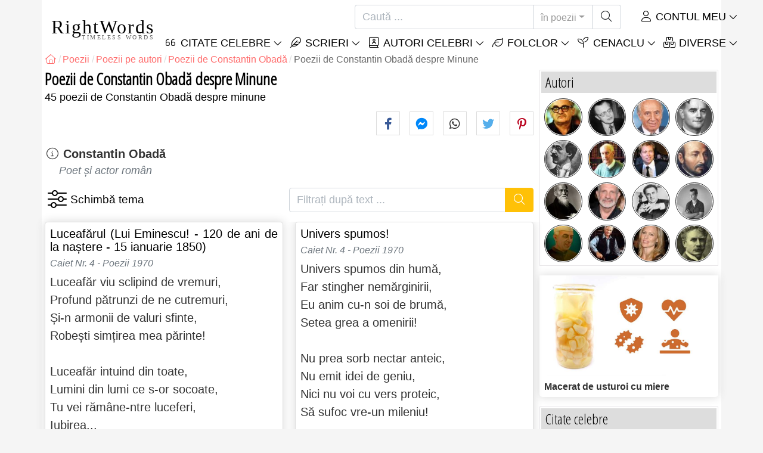

--- FILE ---
content_type: text/html; charset=utf-8
request_url: https://rightwords.ro/poezii/autori/constantin-obada/minune
body_size: 11401
content:
<!DOCTYPE html><html lang="ro"><head><meta charset="utf-8"><meta http-equiv="X-UA-Compatible" content="IE=edge"><meta name="viewport" content="width=device-width, initial-scale=1"><title>Poezii de Constantin Obadă despre Minune - RightWords</title><meta name="description" content="Luceafărul (Lui Eminescu! - 120 de ani de la naștere - 15 ianuarie 1850), Patria!, Izvorul lui !, Izvorul lui !, Cât..., Miracol românesc !, Mai !, Așa ne știe lumea !, Stau dor..., Generator de lumi !, Univers spumos!, Primăvara!, Tu cauți...?, "><meta property="fb:app_id" content="327292379730124"><meta property="og:title" content="Poezii de Constantin Obadă despre Minune"><meta property="og:description" content="Luceafărul (Lui Eminescu! - 120 de ani de la naștere - 15 ianuarie 1850), Patria!, Izvorul lui !, Izvorul lui !, Cât..., Miracol românesc !, Mai !, Așa ne știe lumea !, Stau dor..., Generator de lumi !, Univers spumos!, Primăvara!, Tu cauți...?, "><meta property="og:type" content="website"><meta property="og:url" content="https://rightwords.ro/poezii/autori/constantin-obada/minune"><meta property="og:image" content="https://rightwords.ro/imgupl/author/constantin-obada--3809.jpg"><meta property="og:locale" content="ro_RO"><meta property="fb:pages" content="302438729832467"><meta name="language" content="ro"><meta name="robots" content="index,follow, max-snippet:-1, max-image-preview:large, max-video-preview:-1"><meta name="category" content="arta,literatura"><link rel="canonical" href="https://rightwords.ro/poezii/autori/constantin-obada/minune"><meta name="msapplication-tap-highlight" content="no"><meta name="mobile-web-app-capable" content="yes"><meta name="application-name" content="RightWords"><meta name="msapplication-TileImage" content="/assets/img/shortcut-icon/icon-192x192.png"><meta name="msapplication-TileColor" content="#FFF"><meta name="theme-color" content="#FFF"><link rel="shortcut icon" type="image/x-icon" href="/favicon.ico"><link rel="manifest" href="/data/manifest/manifest-ro.json"><link rel="stylesheet" href="/assets/vendors/font-awesome/subset-6.4.0/css/all.1760291870.css"><link rel="preconnect" href="https://fonts.googleapis.com"><link rel="preconnect" href="https://fonts.gstatic.com" crossorigin><link rel="preload" as="style" href="https://fonts.googleapis.com/css?family=Open+Sans+Condensed:300&display=swap&subset=latin-ext"><link rel="stylesheet" href="https://fonts.googleapis.com/css?family=Open+Sans+Condensed:300&display=swap&subset=latin-ext"><link href="/assets/dist/css/site/writing-list.1760291870.css" rel="stylesheet"><link rel="next" href="/poezii/autori/constantin-obada/minune/2">
<script type="application/ld+json">
{ 
	"@context": "https://schema.org", 
	"@graph": [ 
		{ 
			"@type": "WebSite", 
			"@id": "https://rightwords.ro/#website", 
			"url": "https://rightwords.ro/", 
			"name": "RightWords", 
			"description": "Cuvinte potrivite din toate timpurile, de pe tot globul, de la autori celebri sau din folclor: citate celebre, maxime, cuget\u0103ri, aforisme, poezii, proverbe, zic\u0103tori, ghicitori, tradi\u021bii, supersti\u021bii, vr\u0103ji, desc\u00e2ntece, balade", 
			"publisher": { 
				"@id": "https://rightwords.ro/#organization" 
			}, 
			"potentialAction": [ 
				{ 
					"@type": "SearchAction", 
					"target": { 
						"@type": "EntryPoint", 
						"urlTemplate": "https://rightwords.ro/poezii/cauta?q={q}" 
					}, 
					"query-input": { 
						"@type": "PropertyValueSpecification", 
						"valueRequired": true, 
						"valueName": "q" 
					} 
				} 
			], 
			"inLanguage": "ro" 
		}, 
		{ 
			"@type": "Organization", 
			"@id": "https://rightwords.ro/#organization", 
			"name": "RightWords", 
			"url": "https://rightwords.ro/", 
			"logo": { 
				"@type": "ImageObject", 
				"inLanguage": "ro", 
				"@id": "https://rightwords.ro/#/schema/logo/image/", 
				"url": "https://rightwords.ro/assets/img/logo/rightwords-logo-rounded-256.png", 
				"contentUrl": "https://rightwords.ro/assets/img/logo/rightwords-logo-rounded-256.png", 
				"width": 256, 
				"height": 256, 
				"caption": "RightWords" 
			}, 
			"image": { 
				"@id": "https://rightwords.ro/#/schema/logo/image/" 
			}, 
			"brand": "RightWords", 
			"publishingPrinciples": "https://rightwords.ro/privacy" 
		}, 
		{ 
			"@type": "WebPage", 
			"@id": "https://rightwords.ro/poezii/autori/constantin-obada/minune#webpage", 
			"url": "https://rightwords.ro/poezii/autori/constantin-obada/minune", 
			"name": "Poezii de Constantin Obad\u0103 despre Minune", 
			"headline": "Poezii de Constantin Obad\u0103 despre Minune", 
			"description": "Luceaf\u0103rul (Lui Eminescu! - 120 de ani de la na\u0219tere - 15 ianuarie 1850), Patria!, Izvorul lui !, Izvorul lui !, C\u00e2t..., Miracol rom\u00e2nesc !, Mai !, A\u0219a ne \u0219tie lumea !, Stau dor..., Generator de lumi !, Univers spumos!, Prim\u0103vara!, Tu cau\u021bi...?, ", 
			"publisher": { 
				"@id": "https://rightwords.ro/#organization" 
			}, 
			"inLanguage": "ro", 
			"isPartOf": { 
				"@id": "https://rightwords.ro/#website" 
			}, 
			"primaryImageOfPage": { 
				"@id": "https://rightwords.ro/#primaryimage" 
			}, 
			"image": { 
				"@type": "ImageObject", 
				"@id": "https://rightwords.ro/#primaryimage" 
			}, 
			"breadcrumb": { 
				"@id": "https://rightwords.ro/poezii/autori/constantin-obada/minune#breadcrumb" 
			} 

		}, 
		{ 
			"@type": "ImageObject", 
			"inLanguage": "ro", 
			"@id": "https://rightwords.ro/#primaryimage", 
			"url": "https://rightwords.ro/imgupl/author/constantin-obada--3809.jpg", 
			"contentUrl": "https://rightwords.ro/imgupl/author/constantin-obada--3809.jpg", 
			"caption": "Poezii de Constantin Obad\u0103 despre Minune" 
		},  
		{ 
			"@type": "BreadcrumbList", 
			"@id": "https://rightwords.ro/poezii/autori/constantin-obada/minune#breadcrumb", 
			"itemListElement": [
				{ 
					"@type": "ListItem",
					"position": 1,
					"name": "Home - RightWords",
					"item": "https://rightwords.ro/"
				},
				{ 
					"@type": "ListItem",
					"position": 2,
					"name": "Poezii",
					"item": "https://rightwords.ro/poezii"
				},
				{ 
					"@type": "ListItem",
					"position": 3,
					"name": "Poezii pe autori",
					"item": "https://rightwords.ro/poezii/autori"
				},
				{ 
					"@type": "ListItem",
					"position": 4,
					"name": "Poezii de Constantin Obad\u0103",
					"item": "https://rightwords.ro/poezii/autori/constantin-obada"
				},
				{ 
					"@type": "ListItem",
					"position": 5,
					"name": "Poezii de Constantin Obad\u0103 despre Minune"
				}
			]
		}
	] 
} 
</script>
</head><body><header id="header-menu" class="fixed-top"><nav class="container navbar navbar-light navbar-expand-xl"><a class="navbar-brand" href="/"><span class="nb-rw">RightWords</span><span class="nb-tw text-uppercase">Timeless Words</span></a><a class="navbar-toggler" href="/auth" title="Contul meu"><i class="fal fa-user fa-fw" aria-hidden="true"></i></a><button class="navbar-toggler" type="button" data-toggle="collapse" data-target="#navbar-search" aria-controls="navbar-search" aria-expanded="false" aria-label="Toggle search"><i class="fal fa-magnifying-glass fa-fw"></i></button><button class="navbar-toggler mr-0 pr-0 collapsed" type="button" data-toggle="collapse" data-target="#navbar-menu" aria-controls="navbar-menu" aria-expanded="false" aria-label="Toggle navigation"><span class="icon-bar top-bar"></span><span class="icon-bar middle-bar"></span><span class="icon-bar bottom-bar"></span></button><div class="wrapper-navbar-nav"><div class="d-xl-inline-flex flex-xl-nowrap"><div class="collapse navbar-collapse" id="navbar-search"><form action="/poezii/cauta" data-lang_iso="ro" role="search"><div class="input-group"><input id="nb-text-search" name="q" type="text" placeholder="Caută ..." class="form-control" aria-label="Caută"><div class="input-group-append"><button type="button" class="btn dropdown-toggle" data-toggle="dropdown" aria-haspopup="true" aria-expanded="false">în poezii</button><ul class="dropdown-menu dropdown-menu-right"><li class="dropdown-item" data-action="/citate/cauta">în citate</li><li class="dropdown-item" data-action="/folclor/cauta">în folclor</li><li class="dropdown-item" data-action="/autori/cauta">în autori</li><li class="dropdown-item" data-action="/cenaclu/cauta">în cenaclu</li><li class="dropdown-item" data-action="/dictionar/cauta">în dicționar</li><li class="dropdown-item" data-action="/articole/cauta">în articole</li><li class="dropdown-item active" data-action="/poezii/cauta">în poezii</li><li class="dropdown-item" data-action="/cantece/cauta">în cântece</li><li class="dropdown-item" data-action="/fabule/cauta">în fabule</li></ul><button class="btn" type="submit" aria-label="Caută"><i class="fal fa-magnifying-glass fa-fw"></i></button></div></div></form></div><div class="collapse navbar-collapse" id="navbar-member"><ul class="navbar-nav"><li class="nav-item dropdown"><a class="nav-link dropdown-toggle text-uppercase" href="/auth" id="dropdown-myaccount" data-toggle="dropdown" aria-haspopup="true" aria-expanded="false"><i class="fal fa-user fa-fw"></i> Contul meu</a><div class="dropdown-menu dropdown-menu-right" aria-labelledby="dropdown-myaccount"><a class="dropdown-item" href="/auth#login"><i class="fal fa-right-to-bracket fa-fw"></i> Conectare</a><a class="dropdown-item" href="/auth#register"><i class="fal fa-user fa-fw"></i> Inregistrează-te</a><a class="dropdown-item" href="/auth#forgotten-password"><i class="fal fa-key fa-fw"></i> Parola uitată</a></div></li></ul></div></div><div class="collapse navbar-collapse justify-content-end" id="navbar-menu"><ul class="navbar-nav"><li class="nav-item dropdown"><a class="nav-link dropdown-toggle text-uppercase" href="/citate" id="dropdown-quotes" data-toggle="dropdown" aria-haspopup="true" aria-expanded="false"><i class="fal fa-quote-left fa-fw"></i> Citate Celebre</a><div class="dropdown-menu" aria-labelledby="dropdown-quotes"><a class="dropdown-item" href="/citate/citatele-zilei"><i class="fal fa-angle-right fa-fw"></i> Citatele zilei</a><a class="dropdown-item" href="/citate/top-citate-celebre"><i class="fal fa-angle-right fa-fw"></i> Top citate</a><a class="dropdown-item" href="/citate/cele-mai-comentate-citate"><i class="fal fa-angle-right fa-fw"></i> Cele mai comentate citate</a><a class="dropdown-item" href="/citate/cele-mai-favorite-citate"><i class="fal fa-angle-right fa-fw"></i> Cele mai favorite citate</a><a class="dropdown-item" href="/citate/cele-mai-votate-citate"><i class="fal fa-angle-right fa-fw"></i> Cele mai votate citate</a><a class="dropdown-item" href="/citate/ultimele-citate"><i class="fal fa-angle-right fa-fw"></i> Ultimele citate</a><a class="dropdown-item" href="/citate/citate-aleator"><i class="fal fa-angle-right fa-fw"></i> Citate aleator</a><div class="dropdown-divider"></div><a class="dropdown-item" href="/citate/teme"><i class="fal fa-angle-right fa-fw"></i> Citate celebre pe teme</a><a class="dropdown-item" href="/citate/autori"><i class="fal fa-angle-right fa-fw"></i> Citate celebre pe autori</a><a class="dropdown-item" href="/definitii"><i class="fal fa-angle-right fa-fw"></i> Citate definiţii</a><div class="dropdown-divider"></div><a class="dropdown-item" href="/contul-meu/contributie/citate/form"><i class="fal fa-plus fa-fw"></i> Propune un citat</a></div></li><li class="nav-item dropdown"><a class="nav-link dropdown-toggle text-uppercase" href="#" id="dropdown-writings" data-toggle="dropdown" aria-haspopup="true" aria-expanded="false"><i class="fal fa-feather fa-fw"></i> Scrieri</a><div class="dropdown-menu" aria-labelledby="dropdown-writings"><a class="dropdown-item" href="/poezii"><i class="fal fa-angle-right fa-fw"></i> Poezii</a><a class="dropdown-item" href="/cantece"><i class="fal fa-angle-right fa-fw"></i> Cântece</a><a class="dropdown-item" href="/fabule"><i class="fal fa-angle-right fa-fw"></i> Fabule</a><div class="dropdown-divider"></div><a class="dropdown-item" href="/contul-meu/contributie/scrieri/form"><i class="fal fa-plus fa-fw"></i> Propune o scriere</a></div></li><li class="nav-item dropdown"><a class="nav-link dropdown-toggle text-uppercase" href="/autori/galerie-foto" id="dropdown-authors" data-toggle="dropdown" aria-haspopup="true" aria-expanded="false"><i class="fal fa-book-user fa-fw"></i> Autori celebri</a><div class="dropdown-menu" aria-labelledby="dropdown-authors"><a class="dropdown-item" href="/autori"><i class="fal fa-angle-right fa-fw"></i> Index autori</a><a class="dropdown-item" href="/autori/galerie-foto"><i class="fal fa-angle-right fa-fw"></i> Galerie foto autori</a><a class="dropdown-item" href="/autori/top-autori"><i class="fal fa-angle-right fa-fw"></i> Top autori celebri</a><a class="dropdown-item" href="/autori/ultimii-autori"><i class="fal fa-angle-right fa-fw"></i> Ultimii autori</a></div></li><li class="nav-item dropdown"><a class="nav-link dropdown-toggle text-uppercase" href="/folclor" id="dropdown-folklore" data-toggle="dropdown" aria-haspopup="true" aria-expanded="false"><i class="fal fa-leaf fa-fw"></i> Folclor</a><div class="dropdown-menu" aria-labelledby="dropdown-folklore"><a class="dropdown-item" href="/folclor/proverbe-si-zicatori" title="Proverbe și zicători"><i class="fal fa-angle-right fa-fw" aria-hidden="true"></i> Proverbe și zicători</a><a class="dropdown-item" href="/folclor/traditii-si-superstitii" title="Tradiții și superstiții"><i class="fal fa-angle-right fa-fw" aria-hidden="true"></i> Tradiții și superstiții</a><a class="dropdown-item" href="/folclor/vraji-si-descantece" title="Vrăji și descântece"><i class="fal fa-angle-right fa-fw" aria-hidden="true"></i> Vrăji și descântece</a><a class="dropdown-item" href="/folclor/cantece-populare" title="Cântece populare"><i class="fal fa-angle-right fa-fw" aria-hidden="true"></i> Cântece populare</a><a class="dropdown-item" href="/folclor/oratii-de-nunta" title="Orații de nuntă"><i class="fal fa-angle-right fa-fw" aria-hidden="true"></i> Orații de nuntă</a><a class="dropdown-item" href="/folclor/basme" title="Basme"><i class="fal fa-angle-right fa-fw" aria-hidden="true"></i> Basme</a><a class="dropdown-item" href="/folclor/doine" title="Doine"><i class="fal fa-angle-right fa-fw" aria-hidden="true"></i> Doine</a><a class="dropdown-item" href="/folclor/balade" title="Balade"><i class="fal fa-angle-right fa-fw" aria-hidden="true"></i> Balade</a><a class="dropdown-item" href="/folclor/ghicitori" title="Ghicitori"><i class="fal fa-angle-right fa-fw" aria-hidden="true"></i> Ghicitori</a><a class="dropdown-item" href="/folclor/maxime" title="Maxime"><i class="fal fa-angle-right fa-fw" aria-hidden="true"></i> Maxime</a><a class="dropdown-item" href="/folclor/colinde" title="Colinde"><i class="fal fa-angle-right fa-fw" aria-hidden="true"></i> Colinde</a><a class="dropdown-item" href="/folclor/uraturi" title="Urături"><i class="fal fa-angle-right fa-fw" aria-hidden="true"></i> Urături</a><div class="dropdown-divider"></div><a class="dropdown-item" href="/contul-meu/contributie/folclor/form"><i class="fal fa-plus fa-fw"></i> Propune folclor</a></div></li><li class="nav-item dropdown"><a class="nav-link dropdown-toggle text-uppercase" href="/cenaclu" id="dropdown-cenacle" data-toggle="dropdown" aria-haspopup="true" aria-expanded="false"><i class="fal fa-seedling fa-fw"></i> Cenaclu</a><div class="dropdown-menu" aria-labelledby="dropdown-cenacle"><a class="dropdown-item" href="/cenaclu/top-cenaclu"><i class="fal fa-angle-right fa-fw"></i> Top cenaclu</a><a class="dropdown-item" href="/cenaclu/ultimele-cenaclu"><i class="fal fa-angle-right fa-fw"></i> Ultimele cenaclu</a><div class="dropdown-divider"></div><a class="dropdown-item" href="/cenaclu/categorie/proza"><i class="fal fa-angle-right fa-fw"></i> Proză</a><a class="dropdown-item" href="/cenaclu/categorie/poezie"><i class="fal fa-angle-right fa-fw"></i> Poezie</a><a class="dropdown-item" href="/cenaclu/categorie/dramaturgie"><i class="fal fa-angle-right fa-fw"></i> Dramaturgie</a><a class="dropdown-item" href="/cenaclu/categorie/diverse"><i class="fal fa-angle-right fa-fw"></i> Diverse</a><div class="dropdown-divider"></div><a class="dropdown-item" href="/cenaclu/membri"><i class="fal fa-angle-right fa-fw"></i> Membri cenaclu</a><div class="dropdown-divider"></div><a class="dropdown-item" href="/contul-meu/contributie/cenaclu/form"><i class="fal fa-plus fa-fw"></i> Postează în cenaclu</a></div></li><li class="nav-item dropdown"><a class="nav-link dropdown-toggle text-uppercase" href="#" id="dropdown-divers" data-toggle="dropdown" aria-haspopup="true" aria-expanded="false"><i class="fal fa-boxes-stacked fa-fw"></i> Diverse</a><div class="dropdown-menu dropdown-menu-right" aria-labelledby="dropdown-divers"><a class="dropdown-item" href="/evenimentele-zilei"><i class="fal fa-calendar-days fa-fw"></i> Evenimentele zilei</a><a class="dropdown-item" href="/dictionar"><i class="fal fa-book fa-fw"></i> Termeni dicționar</a><a class="dropdown-item" href="/articole"><i class="fal fa-file fa-fw"></i> Articole</a><a class="dropdown-item" href="/contact"><i class="fal fa-file-signature fa-fw"></i> Contact</a></div></li></ul></div></div></nav></header><div id="page" class="container"><nav class="breadcrumb-scroll" aria-label="breadcrumb"><ol class="breadcrumb flex-row" itemscope itemtype="http://schema.org/BreadcrumbList"><li class="breadcrumb-item" itemprop="itemListElement" itemscope itemtype="http://schema.org/ListItem"><a href="/" itemprop="item" itemtype="http://schema.org/Thing" title="RightWords" aria-label="RightWords"><span itemprop="name" class="fal fa-house fa-fw" aria-hidden="true"><i hidden>Acasă</i></span><meta itemprop="position" content="1"></a></li><li class="breadcrumb-item" itemprop="itemListElement" itemscope itemtype="http://schema.org/ListItem"><a href="/poezii" itemtype="http://schema.org/Thing" itemprop="item"><span itemprop="name">Poezii</span></a><meta itemprop="position" content="2"></li><li class="breadcrumb-item" itemprop="itemListElement" itemscope itemtype="http://schema.org/ListItem"><a href="/poezii/autori" itemtype="http://schema.org/Thing" itemprop="item"><span itemprop="name">Poezii pe autori</span></a><meta itemprop="position" content="3"></li><li class="breadcrumb-item" itemprop="itemListElement" itemscope itemtype="http://schema.org/ListItem"><a href="/poezii/autori/constantin-obada" itemtype="http://schema.org/Thing" itemprop="item"><span itemprop="name">Poezii de Constantin Obadă</span></a><meta itemprop="position" content="4"></li><li class="breadcrumb-item active" aria-current="page">Poezii de Constantin Obadă despre Minune</li></ol></nav><main id="page-main"><h1 class="title animated fadeInDown">Poezii de Constantin Obadă despre Minune</h1><div class="under-title">45 poezii de Constantin Obadă despre minune</div><div class="social-share-custom ssc-color ssc-bd-grey d-block text-right mb-2" aria-label="Share"><span class="ssc-btn sscb-facebook"><i class="fab fa-facebook-f fa-fw" aria-hidden="true"></i></span><span class="ssc-btn sscb-fbmessenger" title="Facebook Messenger"><i class="fab fa-facebook-messenger fa-fw" aria-hidden="true"></i></span><span class="ssc-btn sscb-whatsapp" title="WhatsApp"><i class="fab fa-whatsapp fa-fw"></i></span><span class="ssc-btn sscb-twitter"><i class="fab fa-twitter fa-fw" aria-hidden="true"></i></span><span class="ssc-btn sscb-pinterest" data-pin-do="buttonPin" data-pin-custom="true"><i class="fab fa-pinterest-p fa-fw" aria-hidden="true"></i></span></div><div class="mb-3"><i class="fal fa-circle-info fa-fw" aria-hidden="true"></i> <a class="font-weight-bold" href="/autori/biografie/constantin-obada" title="Constantin Obadă - Biografie">Constantin Obadă</a> <small class="d-block text-muted font-italic font-weight-normal pl-4">Poet și actor român</small></div><div class="d-flex justify-content-between position-relative mb-3" aria-label="Filtrează după temă / Filtrați după text"><div class="box-filters-dropdown" aria-label="Filtrează după temă"><button type="button" title="Schimbă tema" class="bfd-btn" data-cid="1" data-from="a" data-id="3809" data-baseurl="/poezii/autori/constantin-obada/" data-get="writing-themes" data-status="0" data-textprefix="Poezii"><i class="fal fa-sliders fa-fw" aria-hidden="true"></i></button><div class="bfd-content box-arrow-top"><div class="bfdc-header"><input type="text" value="" placeholder="Filtrează după temă" class="form-control form-control-sm"></div><div class="bfdc-body text-center"></div></div></div><form action="/poezii/autori/constantin-obada/minune" method="get" class="form-filter-by-text ml-3" role="search" aria-label="Filtrați după text ..."><div class="input-group"><input id="nb-text-search" name="q" value="" type="text" placeholder="Filtrați după text ..." class="form-control" aria-label="Filtrați după text"><div class="input-group-append"><button class="btn btn-warning text-white" type="submit" aria-label="Caută"><i class="fal fa-magnifying-glass fa-fw"></i></button></div></div></form></div><div class="card-columns cc-custom"><article class="card box-shadow"><div class="card-body"><h2 class="card-title text-justify"><a href="/poezii/luceafarul-lui-eminescu-120-de-ani-de-la-nastere-15--388">Luceafărul (Lui Eminescu! - 120 de ani de la naștere - 15 ianuarie 1850)</a></h2><h3 class="i-stitle text-justify text-secondary">Caiet Nr. 4 - Poezii 1970</h3><p class="card-text mb-2">Luceafăr viu sclipind de vremuri, <br /> Profund pătrunzi de ne cutremuri, <br /> Și-n armonii de valuri sfinte, <br /> Robești simțirea mea părinte! <br /> <br /> Luceafăr intuind din toate, <br /> Lumini din lumi ce s-or socoate, <br /> Tu vei rămâne-ntre luceferi, <br /> Iubirea...</p><div class="i-date text-danger mb-3">11 dec 1970</div><div class="i-info clearfix"><img loading="lazy" class="i-photo-r" src="/imgupl/author/constantin-obada--xs-3809.jpg" width="40" height="40" alt="Constantin Obadă">Poezie de Constantin Obadă despre <span class="i-url" onclick="window.location='/poezii/teme/minune';">minune</span></div><div class="d-flex justify-content-between i-sf"><div class="i-stats"><span data-content="5/5" title="5/5, 3 voturi"><i class="fas fa-star" aria-hidden="true"></i></span><span data-content="0" title="0 comentarii" class="off"><i class="fal fa-comments" aria-hidden="true"></i></span><span data-content="1"><i class="fas fa-heart" aria-hidden="true"></i></span></div><div class="i-fav"><span class="btn-fav" title="Adaugă la favorite" data-id="388" data-table="writing"></span></div></div></div></article><article class="card box-shadow"><div class="card-body"><h2 class="card-title text-justify"><a href="/poezii/patria--530">Patria!</a></h2><h3 class="i-stitle text-justify text-secondary">Caiet Nr. 6 - Poezii 1971</h3><p class="card-text mb-2">Patria, e-o mare de lumină, <br /> Vălurind în lume, libertatea! <br /> Cuib latin adânc, de-nțelepciune, <br /> Ea visează, strălucind, departe! <br /> Pură, ca zăpada iernii noastre, <br /> Îndrăgită-n veri cu zări albastre, <br /> Ea-i chemarea care leagă ginte, <br /> Marșul...</p><div class="i-date text-danger mb-3">31 mai 1971</div><div class="i-info clearfix"><img loading="lazy" class="i-photo-r" src="/imgupl/author/constantin-obada--xs-3809.jpg" width="40" height="40" alt="Constantin Obadă">Poezie de Constantin Obadă despre <span class="i-url" onclick="window.location='/poezii/teme/minune';">minune</span></div><div class="d-flex justify-content-between i-sf"><div class="i-stats"><span data-content="3/5" title="3/5, 1 vot"><i class="fas fa-star-half-stroke" aria-hidden="true"></i></span><span data-content="0" title="0 comentarii" class="off"><i class="fal fa-comments" aria-hidden="true"></i></span><span data-content="0" class="off"><i class="fal fa-heart" aria-hidden="true"></i></span></div><div class="i-fav"><span class="btn-fav" title="Adaugă la favorite" data-id="530" data-table="writing"></span></div></div></div></article><article class="card box-shadow"><div class="card-body"><h2 class="card-title text-justify"><a href="/poezii/izvorul-lui--23">Izvorul lui !</a></h2><h3 class="i-stitle text-justify text-secondary">Caiet - Constantin Delaozana</h3><p class="card-text">Din sudori, și din tăciuni, <br /> Brațe tari, iscă minuni, <br /> Suflete, ca roua dimineții, <br /> Ape limpezi, susură vieții! <br /> <br /> Ca și lanțul carpatin, <br /> Comori, Partidul are, <br /> Izvorul lui ne e destin, <br /> Noi, curgem fluvii, către mare!</p><div class="i-info clearfix"><img loading="lazy" class="i-photo-r" src="/imgupl/author/constantin-obada--xs-3809.jpg" width="40" height="40" alt="Constantin Obadă">Poezie de Constantin Obadă despre <span class="i-url" onclick="window.location='/poezii/teme/minune';">minune</span></div><div class="d-flex justify-content-between i-sf"><div class="i-stats"><span data-content="0/5" title="0/5, 0 voturi" class="off"><i class="fal fa-star" aria-hidden="true"></i></span><span data-content="0" title="0 comentarii" class="off"><i class="fal fa-comments" aria-hidden="true"></i></span><span data-content="0" class="off"><i class="fal fa-heart" aria-hidden="true"></i></span></div><div class="i-fav"><span class="btn-fav" title="Adaugă la favorite" data-id="23" data-table="writing"></span></div></div></div></article><article class="card box-shadow"><div class="card-body"><h2 class="card-title text-justify"><a href="/poezii/izvorul-lui--63">Izvorul lui !</a></h2><h3 class="i-stitle text-justify text-secondary">Caiet Nr. 1 - Poezii 1967</h3><p class="card-text mb-2">Din sudori..., și din tăciuni, <br /> Brațe tari, iscă minuni, <br /> Suflete..., ca roua dimineții, <br /> Ape limpezi, susură vieții! <br /> <br /> Ca și lanțul carpatin, <br /> Comori..., Partidul are, <br /> Izvorul lui..., ne e destin, <br /> Noi..., curgem fluvii, către mare!</p><div class="i-date text-danger mb-3">1967</div><div class="i-info clearfix"><img loading="lazy" class="i-photo-r" src="/imgupl/author/constantin-obada--xs-3809.jpg" width="40" height="40" alt="Constantin Obadă">Poezie de Constantin Obadă despre <span class="i-url" onclick="window.location='/poezii/teme/minune';">minune</span></div><div class="d-flex justify-content-between i-sf"><div class="i-stats"><span data-content="0/5" title="0/5, 0 voturi" class="off"><i class="fal fa-star" aria-hidden="true"></i></span><span data-content="0" title="0 comentarii" class="off"><i class="fal fa-comments" aria-hidden="true"></i></span><span data-content="0" class="off"><i class="fal fa-heart" aria-hidden="true"></i></span></div><div class="i-fav"><span class="btn-fav" title="Adaugă la favorite" data-id="63" data-table="writing"></span></div></div></div></article><article class="card box-shadow"><div class="card-body"><h2 class="card-title text-justify"><a href="/poezii/cat--74">Cât...</a></h2><h3 class="i-stitle text-justify text-secondary">Caiet Nr. 1 - Poezii 1967</h3><p class="card-text mb-2">Cât..., scântei, sar din cărbuni, <br /> Împletim țării..., minuni. <br /> Cât..., tristeți, în lume bat, <br /> Doruri..., nu mai dorm, în pat. <br /> <br /> Cât..., Carpații, țin comori, <br /> Nu e timpul..., ca să mori. <br /> Cât..., izvoare, cată mări, <br /> Visători..., suim...</p><div class="i-date text-danger mb-3">1967</div><div class="i-info clearfix"><img loading="lazy" class="i-photo-r" src="/imgupl/author/constantin-obada--xs-3809.jpg" width="40" height="40" alt="Constantin Obadă">Poezie de Constantin Obadă despre <span class="i-url" onclick="window.location='/poezii/teme/minune';">minune</span></div><div class="d-flex justify-content-between i-sf"><div class="i-stats"><span data-content="0/5" title="0/5, 0 voturi" class="off"><i class="fal fa-star" aria-hidden="true"></i></span><span data-content="0" title="0 comentarii" class="off"><i class="fal fa-comments" aria-hidden="true"></i></span><span data-content="1"><i class="fas fa-heart" aria-hidden="true"></i></span></div><div class="i-fav"><span class="btn-fav" title="Adaugă la favorite" data-id="74" data-table="writing"></span></div></div></div></article><article class="card box-shadow"><div class="card-body"><h2 class="card-title text-justify"><a href="/poezii/miracol-romanesc--82">Miracol românesc !</a></h2><h3 class="i-stitle text-justify text-secondary">Caiet Nr. 1 - Poezii 1967</h3><p class="card-text mb-2">Mă culc..., în iarba visurilor clare, <br /> Păstor, român, cu datină străbună, <br /> Dar, strâng în pumn, nemărginiri stelare, <br /> Esențe noi, de soare și de lună. <br /> <br /> Mă culc..., în iarba visurilor clare, <br /> Rapsod fecund, cu dor, de revelații, <br /> Dar, îmi...</p><div class="i-date text-danger mb-3">1967</div><div class="i-info clearfix"><img loading="lazy" class="i-photo-r" src="/imgupl/author/constantin-obada--xs-3809.jpg" width="40" height="40" alt="Constantin Obadă">Poezie de Constantin Obadă despre <span class="i-url" onclick="window.location='/poezii/teme/minune';">minune</span></div><div class="d-flex justify-content-between i-sf"><div class="i-stats"><span data-content="0/5" title="0/5, 0 voturi" class="off"><i class="fal fa-star" aria-hidden="true"></i></span><span data-content="0" title="0 comentarii" class="off"><i class="fal fa-comments" aria-hidden="true"></i></span><span data-content="0" class="off"><i class="fal fa-heart" aria-hidden="true"></i></span></div><div class="i-fav"><span class="btn-fav" title="Adaugă la favorite" data-id="82" data-table="writing"></span></div></div></div></article><article class="card box-shadow"><div class="card-body"><h2 class="card-title text-justify"><a href="/poezii/mai--154">Mai !</a></h2><h3 class="i-stitle text-justify text-secondary">Caiet Nr. 2 - Poezii 1968</h3><p class="card-text mb-2">Tot mustul fierberii de-o iarnă, <br /> Cu albe gingășii, ne cheamă, <br /> Aceiași primăvară toarnă, <br /> Miracol crud, în pomi de-aramă. <br /> <br /> Slăvitul tei, domnul grădinii, <br /> Încoronat cu vrăji, îmbie, <br /> Să isc din țitera luminii, <br /> Un vers albit, de poezie....</p><div class="i-date text-danger mb-3">1968</div><div class="i-info clearfix"><img loading="lazy" class="i-photo-r" src="/imgupl/author/constantin-obada--xs-3809.jpg" width="40" height="40" alt="Constantin Obadă">Poezie de Constantin Obadă despre <span class="i-url" onclick="window.location='/poezii/teme/minune';">minune</span></div><div class="d-flex justify-content-between i-sf"><div class="i-stats"><span data-content="0/5" title="0/5, 0 voturi" class="off"><i class="fal fa-star" aria-hidden="true"></i></span><span data-content="0" title="0 comentarii" class="off"><i class="fal fa-comments" aria-hidden="true"></i></span><span data-content="1"><i class="fas fa-heart" aria-hidden="true"></i></span></div><div class="i-fav"><span class="btn-fav" title="Adaugă la favorite" data-id="154" data-table="writing"></span></div></div></div></article><article class="card box-shadow"><div class="card-body"><h2 class="card-title text-justify"><a href="/poezii/asa-ne-stie-lumea--219">Așa ne știe lumea !</a></h2><h3 class="i-stitle text-justify text-secondary">Caiet Nr. 3 - Poezii 1969</h3><p class="card-text mb-2">Ne știe, astăzi, lumea, dar mâine-o să ne-admire, <br /> Cum anii grei, de fapte, i-am dus, chiar peste fire. <br /> Popor, făr' de prihană, e prisacă, de iubire, <br /> Cu cântece, la strană, și-n oameni roire. <br /> Cu marea la picioare, și cu Carpații, frați,...</p><div class="i-date text-danger mb-3">1969</div><div class="i-info clearfix"><img loading="lazy" class="i-photo-r" src="/imgupl/author/constantin-obada--xs-3809.jpg" width="40" height="40" alt="Constantin Obadă">Poezie de Constantin Obadă despre <span class="i-url" onclick="window.location='/poezii/teme/minune';">minune</span></div><div class="d-flex justify-content-between i-sf"><div class="i-stats"><span data-content="0/5" title="0/5, 0 voturi" class="off"><i class="fal fa-star" aria-hidden="true"></i></span><span data-content="0" title="0 comentarii" class="off"><i class="fal fa-comments" aria-hidden="true"></i></span><span data-content="1"><i class="fas fa-heart" aria-hidden="true"></i></span></div><div class="i-fav"><span class="btn-fav" title="Adaugă la favorite" data-id="219" data-table="writing"></span></div></div></div></article><article class="card box-shadow"><div class="card-body"><h2 class="card-title text-justify"><a href="/poezii/stau-dor--222">Stau dor...</a></h2><h3 class="i-stitle text-justify text-secondary">Caiet Nr. 3 - Poezii 1969</h3><p class="card-text mb-2">Stau, dor, în prag de vis, <br /> Vibrând, iubirea-n pară, <br /> Când arămește-n zori, <br /> Pădurea..., solitară. <br /> <br /> Poiene, foșnitoare, <br /> Din umbre, beau lumini, <br /> De te pătrund, cu farmec, <br /> Ce face, să te-nchini. <br /> <br /> Minune de icoane, <br /> În roi, se tot...</p><div class="i-date text-danger mb-3">1969</div><div class="i-info clearfix"><img loading="lazy" class="i-photo-r" src="/imgupl/author/constantin-obada--xs-3809.jpg" width="40" height="40" alt="Constantin Obadă">Poezie de Constantin Obadă despre <span class="i-url" onclick="window.location='/poezii/teme/minune';">minune</span></div><div class="d-flex justify-content-between i-sf"><div class="i-stats"><span data-content="0/5" title="0/5, 0 voturi" class="off"><i class="fal fa-star" aria-hidden="true"></i></span><span data-content="0" title="0 comentarii" class="off"><i class="fal fa-comments" aria-hidden="true"></i></span><span data-content="0" class="off"><i class="fal fa-heart" aria-hidden="true"></i></span></div><div class="i-fav"><span class="btn-fav" title="Adaugă la favorite" data-id="222" data-table="writing"></span></div></div></div></article><article class="card box-shadow"><div class="card-body"><h2 class="card-title text-justify"><a href="/poezii/generator-de-lumi--280">Generator de lumi !</a></h2><h3 class="i-stitle text-justify text-secondary">Caiet Nr. 3 - Poezii 1969</h3><p class="card-text">A voastră-n veci, e răsplătirea firii, <br /> Femei duioase, stoice, sordide, <br /> Câci voi sunteți, miracolul iubirii, <br /> Generator de lumi, și sorți candide!</p><div class="i-info clearfix"><img loading="lazy" class="i-photo-r" src="/imgupl/author/constantin-obada--xs-3809.jpg" width="40" height="40" alt="Constantin Obadă">Poezie de Constantin Obadă despre <span class="i-url" onclick="window.location='/poezii/teme/minune';">minune</span></div><div class="d-flex justify-content-between i-sf"><div class="i-stats"><span data-content="0/5" title="0/5, 0 voturi" class="off"><i class="fal fa-star" aria-hidden="true"></i></span><span data-content="0" title="0 comentarii" class="off"><i class="fal fa-comments" aria-hidden="true"></i></span><span data-content="1"><i class="fas fa-heart" aria-hidden="true"></i></span></div><div class="i-fav"><span class="btn-fav" title="Adaugă la favorite" data-id="280" data-table="writing"></span></div></div></div></article><article class="card box-shadow"><div class="card-body"><h2 class="card-title text-justify"><a href="/poezii/univers-spumos--339">Univers spumos!</a></h2><h3 class="i-stitle text-justify text-secondary">Caiet Nr. 4 - Poezii 1970</h3><p class="card-text mb-2">Univers spumos din humă, <br /> Far stingher nemărginirii, <br /> Eu anim cu-n soi de brumă, <br /> Setea grea a omenirii! <br /> <br /> Nu prea sorb nectar anteic, <br /> Nu emit idei de geniu, <br /> Nici nu voi cu vers proteic, <br /> Să sufoc vre-un mileniu! <br /> <br /> Las în vremi de...</p><div class="i-date text-danger mb-3">29 sep 1970</div><div class="i-info clearfix"><img loading="lazy" class="i-photo-r" src="/imgupl/author/constantin-obada--xs-3809.jpg" width="40" height="40" alt="Constantin Obadă">Poezie de Constantin Obadă despre <span class="i-url" onclick="window.location='/poezii/teme/minune';">minune</span></div><div class="d-flex justify-content-between i-sf"><div class="i-stats"><span data-content="0/5" title="0/5, 0 voturi" class="off"><i class="fal fa-star" aria-hidden="true"></i></span><span data-content="0" title="0 comentarii" class="off"><i class="fal fa-comments" aria-hidden="true"></i></span><span data-content="0" class="off"><i class="fal fa-heart" aria-hidden="true"></i></span></div><div class="i-fav"><span class="btn-fav" title="Adaugă la favorite" data-id="339" data-table="writing"></span></div></div></div></article><article class="card box-shadow"><div class="card-body"><h2 class="card-title text-justify"><a href="/poezii/primavara--347">Primăvara!</a></h2><h3 class="i-stitle text-justify text-secondary">Caiet Nr. 4 - Poezii 1970</h3><p class="card-text mb-2">Îmbietore-ntinerești, <br /> Meleagul nins de bătrânețe, <br /> Crăiasă dulce ca-n povești, <br /> În straie verzi când dai binețe! <br /> <br /> Din codrii vremii suni cântări, <br /> Și-n plaiuri marșuri de mioare, <br /> Și-n-nobilezi cu-mbrățișări, <br /> Cu argintiu muiat în...</p><div class="i-date text-danger mb-3">27 oct 1970</div><div class="i-info clearfix"><img loading="lazy" class="i-photo-r" src="/imgupl/author/constantin-obada--xs-3809.jpg" width="40" height="40" alt="Constantin Obadă">Poezie de Constantin Obadă despre <span class="i-url" onclick="window.location='/poezii/teme/minune';">minune</span></div><div class="d-flex justify-content-between i-sf"><div class="i-stats"><span data-content="0/5" title="0/5, 0 voturi" class="off"><i class="fal fa-star" aria-hidden="true"></i></span><span data-content="0" title="0 comentarii" class="off"><i class="fal fa-comments" aria-hidden="true"></i></span><span data-content="0" class="off"><i class="fal fa-heart" aria-hidden="true"></i></span></div><div class="i-fav"><span class="btn-fav" title="Adaugă la favorite" data-id="347" data-table="writing"></span></div></div></div></article><article class="card box-shadow"><div class="card-body"><h2 class="card-title text-justify"><a href="/poezii/lumea-unor-nerozii--363">Lumea unor nerozii</a></h2><h3 class="i-stitle text-justify text-secondary">Caiet Nr. 4 - Poezii 1970</h3><p class="card-text mb-2">Neștiința bate-n praguri, <br /> Noi gândiri imperiale, <br /> Ifose hapsâne-n ranguri, <br /> Vor sublime osanale! <br /> <br /> Mutre acre-n vorbe zee, <br /> Când ne dojenesc subtil, <br /> Parcă-s vânturi alizee, <br /> Pustiind dune doctile! <br /> <br /> Ce-i mai trist că fac senzații,...</p><div class="i-date text-danger mb-3">02 nov 1970</div><div class="i-info clearfix"><img loading="lazy" class="i-photo-r" src="/imgupl/author/constantin-obada--xs-3809.jpg" width="40" height="40" alt="Constantin Obadă">Poezie de Constantin Obadă despre <span class="i-url" onclick="window.location='/poezii/teme/minune';">minune</span></div><div class="d-flex justify-content-between i-sf"><div class="i-stats"><span data-content="0/5" title="0/5, 0 voturi" class="off"><i class="fal fa-star" aria-hidden="true"></i></span><span data-content="0" title="0 comentarii" class="off"><i class="fal fa-comments" aria-hidden="true"></i></span><span data-content="1"><i class="fas fa-heart" aria-hidden="true"></i></span></div><div class="i-fav"><span class="btn-fav" title="Adaugă la favorite" data-id="363" data-table="writing"></span></div></div></div></article><article class="card box-shadow"><div class="card-body"><h2 class="card-title text-justify"><a href="/poezii/tu-cauti--371">Tu cauți...?</a></h2><h3 class="i-stitle text-justify text-secondary">Caiet Nr. 4 - Poezii 1970</h3><p class="card-text mb-2">Tu cauți un ascuns miracol, <br /> Și vise-n patime adânci, <br /> Când uriașul nostru secol, <br /> Scânteie ape dintre stânci? <br /> <br /> De ce stăbați tot nebuloase, <br /> Când timpul e atât de clar? <br /> De ce cu flaute jegoase, <br /> Mai chemi năluci din vechi coșmar?...</p><div class="i-date text-danger mb-3">16 nov 1970</div><div class="i-info clearfix"><img loading="lazy" class="i-photo-r" src="/imgupl/author/constantin-obada--xs-3809.jpg" width="40" height="40" alt="Constantin Obadă">Poezie de Constantin Obadă despre <span class="i-url" onclick="window.location='/poezii/teme/minune';">minune</span></div><div class="d-flex justify-content-between i-sf"><div class="i-stats"><span data-content="0/5" title="0/5, 0 voturi" class="off"><i class="fal fa-star" aria-hidden="true"></i></span><span data-content="0" title="0 comentarii" class="off"><i class="fal fa-comments" aria-hidden="true"></i></span><span data-content="0" class="off"><i class="fal fa-heart" aria-hidden="true"></i></span></div><div class="i-fav"><span class="btn-fav" title="Adaugă la favorite" data-id="371" data-table="writing"></span></div></div></div></article><article class="card box-shadow"><div class="card-body"><h2 class="card-title text-justify"><a href="/poezii/planeta-mea--381">Planeta mea!</a></h2><h3 class="i-stitle text-justify text-secondary">Caiet Nr. 4 - Poezii 1970</h3><p class="card-text mb-2">Fantastică-mi păreai de mare, <br /> Când lumea vălurea ectenii, <br /> Pân-am aflat că noi sub soare, <br /> Suntem de-o mână de milenii! <br /> <br /> Enigma ta roind cu basme, <br /> Dorinți-i care te asemeni, <br /> Ai prins cu șirul lung de spasme, <br /> Speranța izvorând din...</p><div class="i-date text-danger mb-3">09 dec 1970</div><div class="i-info clearfix"><img loading="lazy" class="i-photo-r" src="/imgupl/author/constantin-obada--xs-3809.jpg" width="40" height="40" alt="Constantin Obadă">Poezie de Constantin Obadă despre <span class="i-url" onclick="window.location='/poezii/teme/minune';">minune</span></div><div class="d-flex justify-content-between i-sf"><div class="i-stats"><span data-content="0/5" title="0/5, 0 voturi" class="off"><i class="fal fa-star" aria-hidden="true"></i></span><span data-content="0" title="0 comentarii" class="off"><i class="fal fa-comments" aria-hidden="true"></i></span><span data-content="0" class="off"><i class="fal fa-heart" aria-hidden="true"></i></span></div><div class="i-fav"><span class="btn-fav" title="Adaugă la favorite" data-id="381" data-table="writing"></span></div></div></div></article><article class="card box-shadow"><div class="card-body"><h2 class="card-title text-justify"><a href="/poezii/ne-cer-miracole--393">Ne cer miracole !</a></h2><h3 class="i-stitle text-justify text-secondary">Caiet Nr. 7 - Poezii 1971</h3><p class="card-text mb-2">Ne curg în vene, vreri de ieri, <br /> Și-n vise, gând, săgeți străbune, <br /> Ne arcuim din primăveri, <br /> Vibrare vie-n vremi mai bune! <br /> <br /> N-atingem culmea înălțării, <br /> Nici stele-n trepte, dac-am pus, <br /> Căci alte vin, din larg visării, <br /> Să urce-n sus,...</p><div class="i-date text-danger mb-3">08 mai 1971</div><div class="i-info clearfix"><img loading="lazy" class="i-photo-r" src="/imgupl/author/constantin-obada--xs-3809.jpg" width="40" height="40" alt="Constantin Obadă">Poezie de Constantin Obadă despre <span class="i-url" onclick="window.location='/poezii/teme/minune';">minune</span></div><div class="d-flex justify-content-between i-sf"><div class="i-stats"><span data-content="0/5" title="0/5, 0 voturi" class="off"><i class="fal fa-star" aria-hidden="true"></i></span><span data-content="0" title="0 comentarii" class="off"><i class="fal fa-comments" aria-hidden="true"></i></span><span data-content="0" class="off"><i class="fal fa-heart" aria-hidden="true"></i></span></div><div class="i-fav"><span class="btn-fav" title="Adaugă la favorite" data-id="393" data-table="writing"></span></div></div></div></article><article class="card box-shadow"><div class="card-body"><h2 class="card-title text-justify"><a href="/poezii/dorm-stramosii--406">Dorm..., strămoșii !</a></h2><h3 class="i-stitle text-justify text-secondary">Caiet Nr. 7 - Poezii 1971</h3><p class="card-text mb-2">Dorm..., strămoși-n vise stranii, <br /> Sub a păturilor veacuri, <br /> Dorm..., alături și dușmanii, <br /> Răvășiți, ca niște leacuri! <br /> <br /> Lumea..., după ce nu-i lume, <br /> S-oglindește-n vreo idee, <br /> Din tulpina unor nume, <br /> Lăstărind, să-nalțe zmee!...</p><div class="i-date text-danger mb-3">09 dec 1972</div><div class="i-info clearfix"><img loading="lazy" class="i-photo-r" src="/imgupl/author/constantin-obada--xs-3809.jpg" width="40" height="40" alt="Constantin Obadă">Poezie de Constantin Obadă despre <span class="i-url" onclick="window.location='/poezii/teme/minune';">minune</span></div><div class="d-flex justify-content-between i-sf"><div class="i-stats"><span data-content="0/5" title="0/5, 0 voturi" class="off"><i class="fal fa-star" aria-hidden="true"></i></span><span data-content="0" title="0 comentarii" class="off"><i class="fal fa-comments" aria-hidden="true"></i></span><span data-content="0" class="off"><i class="fal fa-heart" aria-hidden="true"></i></span></div><div class="i-fav"><span class="btn-fav" title="Adaugă la favorite" data-id="406" data-table="writing"></span></div></div></div></article><article class="card box-shadow"><div class="card-body"><h2 class="card-title text-justify"><a href="/poezii/acolo--422">Acolo !</a></h2><h3 class="i-stitle text-justify text-secondary">Caiet Nr. 7 - Poezii 1971</h3><p class="card-text mb-2">Acolo-n inima pădurii, <br /> Am strâns culori, pentru altare, <br /> Și toată gloria armurii, <br /> Și versuri, doinii din frunzare. <br /> <br /> Acolo, ne-a surâs norocul, <br /> Și visul, zărilor albastre, <br /> Acolo, a-ncolțit sorocul, <br /> Miracol, izbândirii noastre....</p><div class="i-date text-danger mb-3">20 feb 1973</div><div class="i-info clearfix"><img loading="lazy" class="i-photo-r" src="/imgupl/author/constantin-obada--xs-3809.jpg" width="40" height="40" alt="Constantin Obadă">Poezie de Constantin Obadă despre <span class="i-url" onclick="window.location='/poezii/teme/minune';">minune</span></div><div class="d-flex justify-content-between i-sf"><div class="i-stats"><span data-content="0/5" title="0/5, 0 voturi" class="off"><i class="fal fa-star" aria-hidden="true"></i></span><span data-content="0" title="0 comentarii" class="off"><i class="fal fa-comments" aria-hidden="true"></i></span><span data-content="1"><i class="fas fa-heart" aria-hidden="true"></i></span></div><div class="i-fav"><span class="btn-fav" title="Adaugă la favorite" data-id="422" data-table="writing"></span></div></div></div></article><article class="card box-shadow"><div class="card-body"><h2 class="card-title text-justify"><a href="/poezii/deci--455">Deci...</a></h2><h3 class="i-stitle text-justify text-secondary">Caiet Nr. 7 - Poezii 1971</h3><p class="card-text mb-2">Natură, pururea țărână, <br /> Amorfă, rece, solitară, <br /> Din tine vin, spre tină mână, <br /> A lumii ierni, spre primăvară! <br /> <br /> Tu, ai ivit cândva, minunea, <br /> Când totul era, frământare, <br /> Când s-antrupat, în om, genunea, <br /> Și tot ce-a fost și e, sub...</p><div class="i-date text-danger mb-3">22 apr 1971</div><div class="i-info clearfix"><img loading="lazy" class="i-photo-r" src="/imgupl/author/constantin-obada--xs-3809.jpg" width="40" height="40" alt="Constantin Obadă">Poezie de Constantin Obadă despre <span class="i-url" onclick="window.location='/poezii/teme/minune';">minune</span></div><div class="d-flex justify-content-between i-sf"><div class="i-stats"><span data-content="0/5" title="0/5, 0 voturi" class="off"><i class="fal fa-star" aria-hidden="true"></i></span><span data-content="0" title="0 comentarii" class="off"><i class="fal fa-comments" aria-hidden="true"></i></span><span data-content="0" class="off"><i class="fal fa-heart" aria-hidden="true"></i></span></div><div class="i-fav"><span class="btn-fav" title="Adaugă la favorite" data-id="455" data-table="writing"></span></div></div></div></article><article class="card box-shadow"><div class="card-body"><h2 class="card-title text-justify"><a href="/poezii/desigur--479">Desigur!</a></h2><h3 class="i-stitle text-justify text-secondary">Caiet Nr. 6 - Poezii 1971</h3><p class="card-text">Desigur, e ușor în lume, <br /> Minuni să vezi, pe orice drum, <br /> Dar, cei ce le-au clădit anume, <br /> Uitați, adesea, sunt acum! <br /> <br /> Desigur, vremea, poți s-o bântui, <br /> Cu arta unui brav condei, <br /> Pustiul lumii, poți să-l mântui, <br /> Cu flori de stil, cu...</p><div class="i-info clearfix"><img loading="lazy" class="i-photo-r" src="/imgupl/author/constantin-obada--xs-3809.jpg" width="40" height="40" alt="Constantin Obadă">Poezie de Constantin Obadă despre <span class="i-url" onclick="window.location='/poezii/teme/minune';">minune</span></div><div class="d-flex justify-content-between i-sf"><div class="i-stats"><span data-content="0/5" title="0/5, 0 voturi" class="off"><i class="fal fa-star" aria-hidden="true"></i></span><span data-content="0" title="0 comentarii" class="off"><i class="fal fa-comments" aria-hidden="true"></i></span><span data-content="1"><i class="fas fa-heart" aria-hidden="true"></i></span></div><div class="i-fav"><span class="btn-fav" title="Adaugă la favorite" data-id="479" data-table="writing"></span></div></div></div></article></div><nav class="mt-4 mb-3" aria-label="Page navigation"><ul class="pagination justify-content-center"><li class="page-item disabled"><span class="page-link pl-first"><i>&laquo;</i> </span></li><li class="page-item disabled"><span class="page-link pl-prev"><i>&lsaquo;</i> </span></li><li class="page-item active"><span class="page-link" title="pagina 1">1 <span class="sr-only">(current)</span></span></li><li class="page-item"><a class="page-link" href="/poezii/autori/constantin-obada/minune/2" title="pagina 2">2</a></li><li class="page-item"><a class="page-link" href="/poezii/autori/constantin-obada/minune/3" title="pagina 3">3</a></li><li class="page-item"><a class="page-link pl-next" href="/poezii/autori/constantin-obada/minune/2" aria-label="Pagina următoare" title="Pagina următoare"><i>&rsaquo;</i></a></li><li class="page-item"><a class="page-link pl-last" href="/poezii/autori/constantin-obada/minune/3" aria-label="Ultima pagina" title="Ultima pagina"><i>&raquo;</i></a></li></ul></nav></main><div id="page-right"><div class="box1"><div class="b1-title">Autori</div><div class="b1-content b1c-author-photo-list"><a href="/autori/biografie/cornel-ungureanu" title="Cornel Ungureanu"><img loading="lazy" src="/imgupl/author/cornel-ungureanu--xs-3513.jpg" width="50" height="50" alt="Cornel Ungureanu"></a><a href="/autori/biografie/alexandru-zub" title="Alexandru Zub"><img loading="lazy" src="/imgupl/author/alexandru-zub--xs-3628.jpg" width="50" height="50" alt="Alexandru Zub"></a><a href="/autori/biografie/shimon-peres" title="Shimon Peres"><img loading="lazy" src="/imgupl/author/shimon-peres--xs-1124.jpg" width="50" height="50" alt="Shimon Peres"></a><a href="/autori/biografie/cecil-frank-powell" title="Cecil Frank Powell"><img loading="lazy" src="/imgupl/author/cecil-frank-powell--xs-1608.jpg" width="50" height="50" alt="Cecil Frank Powell"></a><a href="/autori/biografie/alexandru-macedonski" title="Alexandru Macedonski"><img loading="lazy" src="/imgupl/author/alexandru-macedonski--xs-1503.jpg" width="50" height="50" alt="Alexandru Macedonski"></a><a href="/autori/biografie/david-brink" title="David Brink"><img loading="lazy" src="/imgupl/author/david-brink--xs-577.jpg" width="50" height="50" alt="David Brink"></a><a href="/autori/biografie/brad-pitt" title="Brad Pitt"><img loading="lazy" src="/imgupl/author/brad-pitt--xs-1751.jpg" width="50" height="50" alt="Brad Pitt"></a><a href="/autori/biografie/saint-ignatius" title="Saint Ignatius"><img loading="lazy" src="/imgupl/author/saint-ignatius--xs-490.jpg" width="50" height="50" alt="Saint Ignatius"></a><a href="/autori/biografie/morihei-ueshiba" title="Morihei Ueshiba"><img loading="lazy" src="/imgupl/author/morihei-ueshiba--xs-3727.jpg" width="50" height="50" alt="Morihei Ueshiba"></a><a href="/autori/biografie/brian-de-palma" title="Brian De Palma"><img loading="lazy" src="/imgupl/author/brian-de-palma--xs-1057.jpg" width="50" height="50" alt="Brian De Palma"></a><a href="/autori/biografie/federico-fellini" title="Federico Fellini"><img loading="lazy" src="/imgupl/author/federico-fellini--xs-448.jpg" width="50" height="50" alt="Federico Fellini"></a><a href="/autori/biografie/jack-kerouac" title="Jack Kerouac"><img loading="lazy" src="/imgupl/author/jack-kerouac--xs-1829.jpg" width="50" height="50" alt="Jack Kerouac"></a><a href="/autori/biografie/jawaharlal-nehru" title="Jawaharlal Nehru"><img loading="lazy" src="/imgupl/author/jawaharlal-nehru--xs-1335.jpg" width="50" height="50" alt="Jawaharlal Nehru"></a><a href="/autori/biografie/jim-bakker" title="Jim Bakker"><img loading="lazy" src="/imgupl/author/jim-bakker--xs-360.jpg" width="50" height="50" alt="Jim Bakker"></a><a href="/autori/biografie/robin-wright-penn" title="Robin Wright Penn"><img loading="lazy" src="/imgupl/author/robin-wright-penn--xs-1118.jpg" width="50" height="50" alt="Robin Wright Penn"></a><a href="/autori/biografie/ambrose-bierce" title="Ambrose Bierce"><img loading="lazy" src="/imgupl/author/ambrose-bierce--xs-155.jpg" width="50" height="50" alt="Ambrose Bierce"></a></div></div><a class="d-block font-weight-bold box-shadow  mb-3" href="https://leacurivechi.ro/remedii/macerat-de-usturoi-cu-miere--228" target="_blank"><img fetchpriority="low" loading="lazy" class="img-fluid w-100" src="https://leacurivechi.ro/imgrw/remedy/md-228p1680.jpg" width="414" height="233" title="Reţetă: Macerat de usturoi cu miere" data-nosnippet><span class="d-block p-2 fsize-xs lheight-sm">Macerat de usturoi cu miere</span></a><div class="box1"><div class="b1-title">Citate celebre</div><div class="sidebar-menu"><a href="/citate/ultimele-citate" class="ri ri-ar">Ultimele citate</a><a href="/citate/top-citate-celebre" class="ri ri-ar">Top citate celebre</a><a href="/citate/citatele-zilei" class="ri ri-ar">Citatele zilei</a><a href="/citate/citate-aleator" class="ri ri-ar">Citate aleator</a><a href="/citate/teme" class="ri ri-ar">Citate celebre pe teme</a><a href="/citate/autori" class="ri ri-ar">Citate celebre pe autori</a><a href="/citate/autori/edward-a-murphy" class="ri ri-ar">Legile lui Murphy</a><a href="/definitii" class="ri ri-ar">Citate definiţii</a><a href="/contul-meu/contributie/citate/form" class="border-bottom-0 ri ri-add">Propune un citat</a></div></div><div class="box1"><div class="b1-title">Folclor</div><div class="sidebar-menu"><a href="/folclor/ultimele-folclor" class="ri ri-ar">Ultimele folclor</a><a href="/folclor/top-folclor" class="ri ri-ar">Top folclor</a><a href="/folclor/proverbe-si-zicatori" title="Proverbe și zicători" class="ri ri-ar active">Proverbe și zicători</a><a href="/folclor/traditii-si-superstitii" title="Tradiții și superstiții" class="ri ri-ar">Tradiții și superstiții</a><a href="/folclor/vraji-si-descantece" title="Vrăji și descântece" class="ri ri-ar">Vrăji și descântece</a><a href="/folclor/cantece-populare" title="Cântece populare" class="ri ri-ar">Cântece populare</a><a href="/folclor/oratii-de-nunta" title="Orații de nuntă" class="ri ri-ar">Orații de nuntă</a><a href="/folclor/basme" title="Basme" class="ri ri-ar">Basme</a><a href="/folclor/doine" title="Doine" class="ri ri-ar">Doine</a><a href="/folclor/balade" title="Balade" class="ri ri-ar">Balade</a><a href="/folclor/ghicitori" title="Ghicitori" class="ri ri-ar">Ghicitori</a><a href="/folclor/maxime" title="Maxime" class="ri ri-ar">Maxime</a><a href="/folclor/colinde" title="Colinde" class="ri ri-ar">Colinde</a><a href="/folclor/uraturi" title="Urături" class="ri ri-ar">Urături</a><a href="/contul-meu/contributie/folclor/form" class="border-bottom-0 ri ri-add">Propune folclor</a></div></div></div></div><footer class="footer"><div class="container"><div class="row"><div class="col-6 col-sm-4 col-lg-4"><div class="s-header">RightWords</div><ul><li><a href="/citate">Citate celebre</a></li><li><a href="/autori">Autori celebri</a></li><li><a href="/folclor">Folclor</a></li><li><a href="/cenaclu">Cenaclu literar</a></li><li><a href="/dictionar">Dicționar</a></li><li><a href="/evenimentele-zilei">Evenimentele zilei</a></li><li><a href="/articole">Articole</a></li></ul></div><div class="col-6 col-sm-4 col-lg-4"><div class="s-header">Despre noi</div><ul><li><a href="/despre-noi">Despre noi</a></li><li><a href="/tac">Termeni și condiții</a></li><li><a href="/privacy">Politica de confidenţialitate</a></li><li><a href="/contact">Contact</a></li></ul></div><div class="col-12 col-sm-4 col-lg-4"><div class="s-header">Social pages</div><div class="footer-social"><a href="https://www.facebook.com/rightwords/" target="_blank" rel="noopener" title="FaceBook"><i class="fab fa-facebook-f fa-fw"></i></a></div></div><div class="col-12 brief-main text-justify clearfix"><img loading="lazy" class="bg-transparent mr-2 float-left" src="/assets/img/shortcut-icon/icon-48x48.png" width="48" height="48" alt="RightWords">Cuvinte potrivite din toate timpurile, de pe tot globul, pe teme diverse, de la <strong>autori celebri</strong> sau din <strong>folclor</strong>: <strong><em>citate celebre</em></strong>, <strong><em>maxime</em></strong>, <strong><em>cugetări</em></strong>, <strong><em>aforisme</em></strong>, <strong><em>autori celebri</em></strong>, <strong><em>proverbe și zicători</em></strong>, <strong><em>ghicitori</em></strong>, <strong><em>vrăji si descântece</em></strong>, <strong><em>balade</em></strong>, <strong><em>doine</em></strong>, <strong><em>basme</em></strong>, <strong><em>colinde</em></strong>, <strong><em>urături</em></strong>, <strong><em>orații de nuntă</em></strong>, <strong><em>tradiții și superstiții</em></strong>.</div></div><hr><div class="f-copyright">Copyright &copy; 2007-2026 RightWords<br>Web Design by <a href="https://yourchoice.ro/" target="_blank" rel="noopener">YourCHOICE</a>, sâmbătă, 24 ianuarie 2026</div></div></footer><div id="fb-root" data-locale="ro_RO"></div><script>loadjs=function(){var h=function(){},o={},c={},f={};function u(e,n){if(e){var t=f[e];if(c[e]=n,t)for(;t.length;)t[0](e,n),t.splice(0,1)}}function l(e,n){e.call&&(e={success:e}),n.length?(e.error||h)(n):(e.success||h)(e)}function p(t,r,i,s){var o,e,u,n=document,c=i.async,f=(i.numRetries||0)+1,l=i.before||h,a=t.replace(/[\?|#].*$/,""),d=t.replace(/^(css|img|module|nomodule)!/,"");if(s=s||0,/(^css!|\.css$)/.test(a))(u=n.createElement("link")).rel="stylesheet",u.href=d,(o="hideFocus"in u)&&u.relList&&(o=0,u.rel="preload",u.as="style");else if(/(^img!|\.(png|gif|jpg|svg|webp)$)/.test(a))(u=n.createElement("img")).src=d;else if((u=n.createElement("script")).src=d,u.async=void 0===c||c,e="noModule"in u,/^module!/.test(a)){if(!e)return r(t,"l");u.type="module"}else if(/^nomodule!/.test(a)&&e)return r(t,"l");!(u.onload=u.onerror=u.onbeforeload=function(e){var n=e.type[0];if(o)try{u.sheet.cssText.length||(n="e")}catch(e){18!=e.code&&(n="e")}if("e"==n){if((s+=1)<f)return p(t,r,i,s)}else if("preload"==u.rel&&"style"==u.as)return u.rel="stylesheet";r(t,n,e.defaultPrevented)})!==l(t,u)&&n.head.appendChild(u)}function t(e,n,t){var r,i;if(n&&n.trim&&(r=n),i=(r?t:n)||{},r){if(r in o)throw"LoadJS";o[r]=!0}function s(n,t){!function(e,r,n){var t,i,s=(e=e.push?e:[e]).length,o=s,u=[];for(t=function(e,n,t){if("e"==n&&u.push(e),"b"==n){if(!t)return;u.push(e)}--s||r(u)},i=0;i<o;i++)p(e[i],t,n)}(e,function(e){l(i,e),n&&l({success:n,error:t},e),u(r,e)},i)}if(i.returnPromise)return new Promise(s);s()}return t.ready=function(e,n){return function(e,t){e=e.push?e:[e];var n,r,i,s=[],o=e.length,u=o;for(n=function(e,n){n.length&&s.push(e),--u||t(s)};o--;)r=e[o],(i=c[r])?n(r,i):(f[r]=f[r]||[]).push(n)}(e,function(e){l(n,e)}),t},t.done=function(e){u(e,[])},t.reset=function(){o={},c={},f={}},t.isDefined=function(e){return e in o},t}();</script><script>var Settings = { lang_iso: 'ro', locale: 'ro_RO', url: 'https://rightwords.ro', name: "RightWords", facebook_app_id: '327292379730124', google_client_id: '188787242295-56ns8htv5d33tk94npo1hmjgldcsgne0.apps.googleusercontent.com', is_mobile: false, is_phone: false },SessionVars = { sw: 'disabled',  };loadjs(['/assets/dist/js/site/jqbs.min.js'], 'js-jqbs');function loadScriptsRW() {loadjs.ready('js-jqbs', function() {loadjs(['/assets/plugins/cookie/js.cookie.min.js'], 'js-libs');loadjs.ready('js-libs', function() {loadjs(['/assets/dist/js/site/main.1760291870.js', '/assets/dist/js/site/writing-list.1760291870.js'], 'js-page');loadjs.ready('js-page', function() {loadjs('https://pagead2.googlesyndication.com/pagead/js/adsbygoogle.js?client=ca-pub-3216693118200223','adsense',{before: function (path, el) { el.setAttribute('crossorigin', 'anonymous'); },success: function () {document.querySelectorAll('ins.adsbygoogle:not([data-adsbygoogle-status])').forEach(function () {try { (adsbygoogle = window.adsbygoogle || []).push( { } ); } catch (e) { }});}});loadjs(['https://accounts.google.com/gsi/client', '/assets/dist/js/site/google-signin.1760291870.js'], 'gsi');loadjs(['https://connect.facebook.net/ro_RO/sdk.js#xfbml=0&version=v15.0&appId=327292379730124&autoLogAppEvents=1'], 'fb');loadjs('https://rum-static.pingdom.net/pa-5c593f87cea07b0016000a83.js');});});});}</script><script>function loadScriptGA() {window.dataLayer = window.dataLayer || [];function gtag(){ dataLayer.push(arguments); }gtag('js', new Date());loadjs('https://www.googletagmanager.com/gtag/js?id=G-Z7VLH4LBWL', 'ga4', {before: function (path, el) { el.setAttribute('async', ''); },success: function () {gtag('config', 'G-Z7VLH4LBWL');}});}</script><script>let scriptLoaded = false;window.addEventListener('scroll', handleUserInteraction, { once: true });window.addEventListener('click', handleUserInteraction, { once: true });window.addEventListener('mousemove', handleUserInteraction, { once: true });function removeEventListeners() {window.removeEventListener('scroll', handleUserInteraction);window.removeEventListener('click', handleUserInteraction);window.removeEventListener('mousemove', handleUserInteraction);}setTimeout(() => {if (!scriptLoaded) {console.log('timeout scriptLoaded');handleUserInteraction();}}, 10000);function handleUserInteraction() {console.log('scriptLoaded');["loadScriptsRW", "loadScriptGA"].forEach(fn => {if (typeof window[fn] === "function") {window[fn]();console.log(fn);}});scriptLoaded=true;removeEventListeners();}</script></body></html>